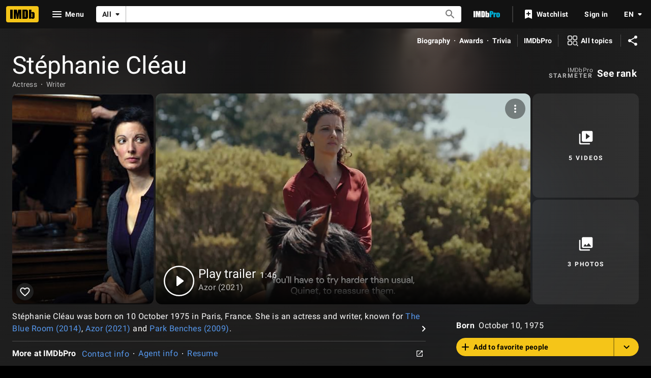

--- FILE ---
content_type: text/html; charset=UTF-8
request_url: https://www.imdb.com/name/nm3498864/?ref_=tt_cl_t_2
body_size: 2222
content:
<!DOCTYPE html>
<html lang="en">
<head>
    <meta charset="utf-8">
    <meta name="viewport" content="width=device-width, initial-scale=1">
    <title></title>
    <style>
        body {
            font-family: "Arial";
        }
    </style>
    <script type="text/javascript">
    window.awsWafCookieDomainList = [];
    window.gokuProps = {
"key":"AQIDAHjcYu/GjX+QlghicBgQ/7bFaQZ+m5FKCMDnO+vTbNg96AF9ZO7knldUHP8/4v89DrtSAAAAfjB8BgkqhkiG9w0BBwagbzBtAgEAMGgGCSqGSIb3DQEHATAeBglghkgBZQMEAS4wEQQMdMda3UYhahVsCXvUAgEQgDuVdMhHcUEmAgLaAz3dl+bxRFCsbgw6H8Od+h9kjx73yBqg0YpijoxCxbxmsKvqxC3U9oY9araV+F5RKA==",
          "iv":"D5491AE7tgAABfU8",
          "context":"5flKETZsdxfyXvWEhWBv6hvrM6Bvi6pVKMNS7rS/sgrEsiN0G0/Pl/5th+4adTeJ2t4/t9SQ46A4Kr08XCW39PlSah0IU1aM4taIDRRczYCtOOMPIKWOsrNW7oBMSwmf6G7mm0d7MWZusaFkff0syxsjIi5gi3MiQW2kj5WbxcpNFs0tEMsl3a07L8k/OolPHePmKceiIR8IRDBqvR6KpMn9VE0PhNJzF45SJKZJsPS10IWeeTQp/YqyNvrGZvQLSewwF7bBuI0dqZe2ZQlSSrmSuKOmsK92YEm3+xMqYCR3MFmg3e0GA3eJ6f3jXoKzeyV/EH9ExFS6dp2skgKQEEJ26fuMuZztzV1olSYZ/rUuSXvk3i8B1aCrIJQ9VGm5sD+W4OlMXWdNfcGrIgySXlF77zf1AgeojHuGbxy6583YPkvQtCoILkOfw/ex1otT0SS3hA/3c7kGBLGAUiP0t28n7PhDxnQXAE0bAqU+sPN3Zd4s+5gsBkYAQ6N5yp4a8t8216RkJnslnGBPpw49pG0Og0J2QuR6dEAts9M9O+Tu9s1nW91xJ6KTvIDslImKv0czc6p9djqfWDxWZgenkHl4gljrwWZBFyHAX/tq+suUMW13T9X08YIfQ58yDr7H0kJLVv739y8riVa3bC+kP2Vq4ZIX4e+0VubG7ingBdp5u4sFE9V6WwN/HpgSu4YJZDaJPc+dI57yU1hlXGtsHB9Qer+FRDS4xx6eHOvepACcuMrEImFJXTMTPWrNCI2VEA=="
};
    </script>
    <script src="https://1c5c1ecf7303.a481e94e.us-east-2.token.awswaf.com/1c5c1ecf7303/e231f0619a5e/0319a8d4ae69/challenge.js"></script>
</head>
<body>
    <div id="challenge-container"></div>
    <script type="text/javascript">
        AwsWafIntegration.saveReferrer();
        AwsWafIntegration.checkForceRefresh().then((forceRefresh) => {
            if (forceRefresh) {
                AwsWafIntegration.forceRefreshToken().then(() => {
                    window.location.reload(true);
                });
            } else {
                AwsWafIntegration.getToken().then(() => {
                    window.location.reload(true);
                });
            }
        });
    </script>
    <noscript>
        <h1>JavaScript is disabled</h1>
        In order to continue, we need to verify that you're not a robot.
        This requires JavaScript. Enable JavaScript and then reload the page.
    </noscript>
</body>
</html>